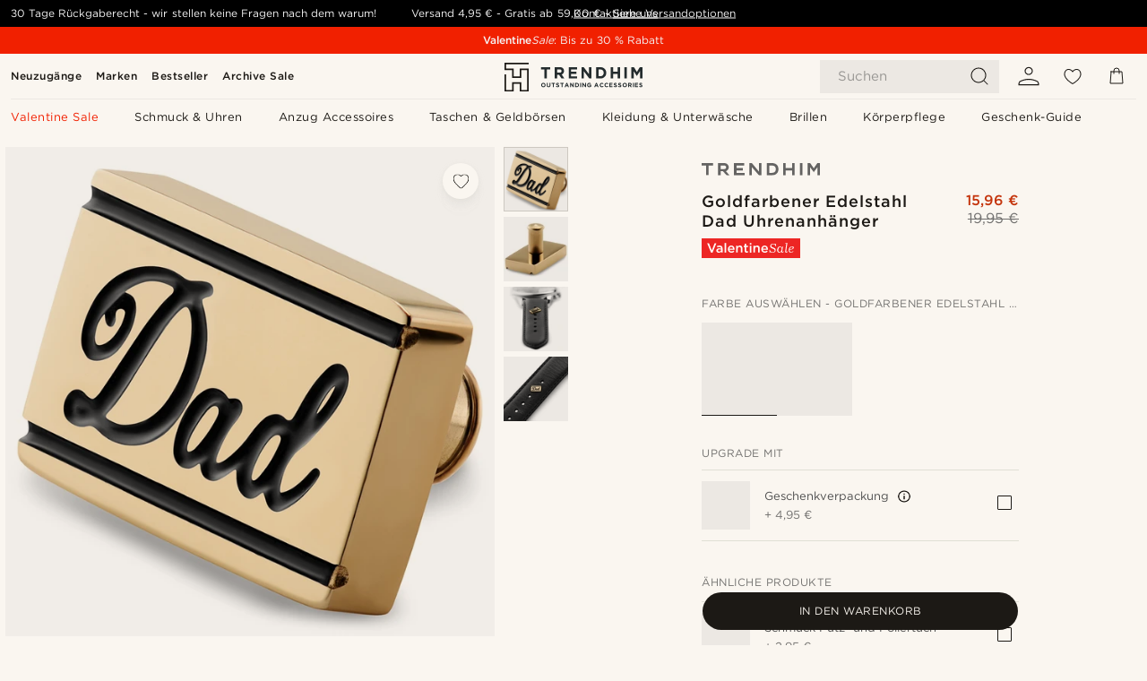

--- FILE ---
content_type: application/javascript
request_url: https://www.trendhim.de/_next/static/chunks/819.edd08ae4daf221a0.js
body_size: 3556
content:
(self.webpackChunk_N_E=self.webpackChunk_N_E||[]).push([[819],{3833:(e,t,l)=>{"use strict";l.d(t,{A:()=>o});var n=l(37876);l(14232);let o=e=>(0,n.jsx)("svg",{height:510,viewBox:"0 0 510 510",width:510,...e,children:(0,n.jsx)("path",{d:"M255 102V0L127.5 127.5 255 255V153c84.15 0 153 68.85 153 153s-68.85 153-153 153-153-68.85-153-153H51c0 112.2 91.8 204 204 204s204-91.8 204-204-91.8-204-204-204z"})})},4404:(e,t,l)=>{"use strict";l.d(t,{V:()=>c});var n=l(37876),o=l(49995);l(14232);var a=l(25870),r=l(15493),s=l(15698),i=l.n(s);let c=e=>{var t,l,s;let{asset:c,className:d,priority:u,sizes:_,...v}=e;return c&&c.__typename?("ImageAsset"===c.__typename||"ImageResource"===c.__typename||"Link"===c.__typename)&&(null==(t=c.image)?void 0:t.url)?(0,n.jsx)("div",{className:(0,o.A)(i().background,d),...v,children:(0,n.jsx)(r.lE,{alt:"",className:i().image,draggable:!1,fill:!0,priority:u,sizes:_||"100vw",src:c.image.url})}):"VideoResource"===c.__typename&&(null==(l=c.asset)?void 0:l.type)==="vimeo"&&(null==(s=c.asset)?void 0:s.key)?(0,n.jsx)("div",{className:(0,o.A)(i().background,d),...v,children:(0,n.jsx)(a.G,{className:(0,o.A)(i().video,"vimeoVideo"),enableControls:!1,options:{autoplay:!0,muted:!0,loop:!0},videoID:c.asset.key})}):null:null}},4922:(e,t,l)=>{"use strict";l.d(t,{z:()=>s});var n=l(37876),o=l(14232),a=l(42012),r=l.n(a);let s=(0,o.memo)(e=>{let{html:t,...l}=e,a=(0,o.useMemo)(()=>(t||"").trim().replace(/\n/g,"<br/>"),[t]);return(0,n.jsx)("div",{className:r().rteContent,dangerouslySetInnerHTML:{__html:a},...l})})},15698:e=>{e.exports={background:"styles_background__WOgWr",image:"styles_image__BHa_3",video:"styles_video__nEYzm"}},17282:(e,t,l)=>{"use strict";l.d(t,{A:()=>o});var n=l(37876);l(14232);let o=e=>(0,n.jsx)("svg",{height:357,viewBox:"0 0 357 357",width:357,...e,children:(0,n.jsx)("path",{d:"M25.5 357h102V0h-102zm204-357v357h102V0z"})})},17354:(e,t,l)=>{"use strict";l.d(t,{A:()=>o});var n=l(37876);l(14232);let o=e=>(0,n.jsx)("svg",{viewBox:"6 5 13 14",...e,children:(0,n.jsx)("path",{d:"M8 5.14v14l11-7-11-7Z"})})},25870:(e,t,l)=>{"use strict";l.d(t,{G:()=>y});var n=l(37876),o=l(66563),a=l(49995),r=l(14232),s=l(32856),i=l.n(s),c=l(17282),d=l(17354),u=l(3833),_=l(8492),v=l(90306),g=l.n(v);let p={1:"da",3:"no",4:"sv",5:"nl",6:"fi",7:"de",8:"en-GB",9:"cs",10:"fr",11:"nl-BE",12:"fr-BE",14:"es",15:"it",16:"pl",17:"hu",18:"de-AT",19:"de-CH",20:"fr-CH",21:"en-IE",22:"bg",23:"el",24:"pt",25:"ro",26:"sk",27:"en-US",33:"en-CA",34:"fr-CA",36:"es-419",13:"en-GB",28:"en-GB",29:"en-GB",30:"en-GB",31:"en-GB",32:"en-GB",35:"en-GB"},y=e=>{let{className:t,enableControls:l=!0,onLoad:s,options:v,isVisible:y,videoID:h,showTrendhimControls:m=!1,onLoadingFinish:x}=e,{store:C}=(0,r.useContext)(_.B),k=(0,r.useRef)(null),[b,f]=(0,r.useState)(null==v?void 0:v.autoplay),j=(0,r.useCallback)(async e=>{if(!(null==e?void 0:e.getTextTracks))return;let t=(await e.getTextTracks()).find(e=>e.language===p[C.id]);(null==t?void 0:t.language)&&await e.enableTextTrack(t.language)},[C]),w=(0,r.useCallback)(async e=>{let t=k.current;(null!==e||t)&&(k.current?(await k.current.getVideoId()).toFixed()!==h&&(await k.current.loadVideo(h),(null==v?void 0:v.autoplay)&&await k.current.play()):(k.current=new o.A(e,{...v,controls:l,id:h,quality:"auto",responsive:!0,autopause:!1}),(()=>{var e,t;(null==v?void 0:v.muted)?null==(e=k.current)||e.setVolume(0):null==(t=k.current)||t.setVolume(.5)})()),await j(k.current),"function"==typeof s&&k.current&&k.current.on("loaded",async()=>{var e;s(!1),null==(e=k.current)||e.setCurrentTime(0)}),k.current.on("play",()=>{x&&((null==v?void 0:v.autoplay)&&f(!0),x())}))},[l,j,s,x,v,h]),B=async()=>{let e=k.current;if(e)try{await e.getPaused()?(await e.play(),f(!0)):(await e.pause(),f(!1))}catch{}};(0,r.useEffect)(()=>{(null==v?void 0:v.autoplay)&&void 0!==y&&k.current&&(async()=>{let e=k.current;if(e)try{y?await e.play():await e.pause()}catch{}})().then()},[null==v?void 0:v.autoplay,y]);let V=async()=>{k.current&&(k.current.setCurrentTime(0),k.current.play(),f(!0))};return(0,n.jsxs)(n.Fragment,{children:[(0,n.jsx)("div",{className:(0,a.A)(t,g().vimeoPlayerContainer,l&&g().enableControls),onClick:B,ref:w}),!l&&m&&(0,n.jsxs)("div",{className:i().videoControls,children:[(0,n.jsx)("button",{className:i().videoControlButton,onClick:B,tabIndex:-1,type:"button",children:b?(0,n.jsx)(c.A,{}):(0,n.jsx)(d.A,{})}),(0,n.jsxs)("button",{className:i().videoControlButton,onClick:V,tabIndex:-1,type:"button",children:[" ",(0,n.jsx)(u.A,{})]})]})]})}},32856:e=>{e.exports={videoContainer:"Video_videoContainer__iSFbe",fullscreen:"Video_fullscreen__WUL7J",videoControlButton:"Video_videoControlButton___gGFb",videoControls:"Video_videoControls__J8B66",videoRoot:"Video_videoRoot__4HPvB",loading:"Video_loading__M43Dx",videoWrapperA:"Video_videoWrapperA__ln_uG",videoWrapperB:"Video_videoWrapperB__zoh28",content:"Video_content__wTtyb"}},41100:e=>{e.exports={wrapper:"CategoryListV2_wrapper__k_y7R",list:"CategoryListV2_list__2c7fq",item:"CategoryListV2_item__MXi7v",button:"CategoryListV2_button__TpYT3",toggle:"CategoryListV2_toggle__qZd2q"}},42012:e=>{e.exports={rteContent:"RTEContent_rteContent__sGve6"}},46616:(e,t,l)=>{"use strict";l.d(t,{Z:()=>m});var n=l(37876),o=l(49995),a=l(40123),r=l.n(a),s=l(36827),i=l.n(s);l(14232);var c=l(4404),d=l(58544),u=l(14120),_=l(4922),v=l(55712),g=l(82057),p=l(55250),y=l.n(p);let h=e=>{let{children:t,condition:l}=e;return l?(0,n.jsx)("div",{className:y().contentInner,children:t}):t},m=e=>{var t,l,a,s,p;let{appearance:m,center:x,children:C,className:k,common:b,commonWidth:f,heightRestriction:j,noPadding:w,presentation:B,style:V}=e,{asset:N,backgroundColor:A,textColor:L}=m,{chips:T,label:F,position:R,settings:z,text:E,title:G,titleElement:I}=b,M="object"==typeof z&&z||{};return(0,n.jsxs)("div",{className:(0,o.A)(y().container,x&&y().center,R&&y()[R],A&&y().hasBackgroundColor,N&&y().hasAsset,B===v.wOz.Navigation&&y().inNavigation,w&&y().noPadding,j&&y().heightRestriction,k),style:{...V,"--background-color":A,"--text-color":L},children:[N&&(0,n.jsx)(c.V,{asset:N}),(0,n.jsxs)("div",{className:(0,o.A)(y().inner,"innerBlockContainer"),children:[!r()(G)&&(0,n.jsx)("div",{className:(0,o.A)(y().content,f&&y()[f]),children:(0,n.jsxs)(h,{condition:"half"===f,children:[F&&(0,n.jsx)(d.v,{backgroundColor:(null==(t=F.appearance)?void 0:t.backgroundColor)||"rgba(21, 26, 28, 0.3)",className:y().label,color:null==(a=F.text)||null==(l=a.value)?void 0:l.toLowerCase(),size:"large",style:{fontFamily:"var(--font-".concat((null==M?void 0:M.labelFont)||"gotham",")")},textColor:(null==(s=F.appearance)?void 0:s.textColor)||"var(--white)",children:null==(p=F.text)?void 0:p.value}),G&&i()(G)&&(0,n.jsx)(I||"p",{className:y().title,style:{fontFamily:"var(--font-".concat((null==M?void 0:M.titleFont)||"gotham",")")},children:G}),E&&(0,n.jsx)("div",{className:y().text,style:{fontFamily:"var(--font-".concat((null==M?void 0:M.textFont)||"gotham",")")},children:(0,n.jsx)(_.z,{html:(0,g.V)(E)})}),!r()(T)&&(0,n.jsx)("div",{className:y().chips,children:null==T?void 0:T.map(e=>{var t,l,o,a,r,s,i,d;return(0,n.jsxs)(u.N,{className:y().chip,href:(null==(t=e.link)?void 0:t.url)||"",style:{backgroundColor:(null==(l=e.appearance)?void 0:l.backgroundColor)||"",borderColor:(null==(o=e.appearance)?void 0:o.backgroundColor)?"transparent":"",color:(null==(a=e.appearance)?void 0:a.textColor)||"",fontFamily:"var(--font-".concat((null==M?void 0:M.chipsFont)||"gotham",")")},target:e.link.newTab?"_blank":void 0,children:[(0,n.jsx)(c.V,{asset:null==(r=e.appearance)?void 0:r.asset}),(null==(s=(0,g.cW)((null==(i=e.link)?void 0:i.references)||[]))?void 0:s[0].title)||""]},"chip__".concat(null==(d=e.link)?void 0:d.id))})})]})}),C]})]})}},55250:e=>{e.exports={container:"styles_container__5JQPC",inner:"styles_inner__J0fa8",center:"styles_center___p6Hg",hasBackgroundColor:"styles_hasBackgroundColor__154pt",noPadding:"styles_noPadding__hzorC",content:"styles_content__4F0Va",inNavigation:"styles_inNavigation__E32kk",title:"styles_title__zs704",hasAsset:"styles_hasAsset__msopE",left:"styles_left__IF2VV",right:"styles_right__NZh_S",heightRestriction:"styles_heightRestriction__DMSry",half:"styles_half__LZvqz",within:"styles_within__61shK",contentInner:"styles_contentInner__rMRfo",label:"styles_label__3MJHW",text:"styles_text__R4j1t",chips:"styles_chips__okeSc",chip:"styles_chip__QFQLf"}},70819:(e,t,l)=>{"use strict";l.r(t),l.d(t,{default:()=>k});var n=l(37876),o=l(59095),a=l.n(o),r=l(16968),s=l.n(r),i=l(14232),c=l(14120),d=l(23318),u=l(5856),_=l(41607),v=l(27781),g=l(41100),p=l.n(g);let y=e=>{let{backgroundColor:t,items:l,textColor:o}=e,{t:a}=(0,v.B)(),{blockID:r}=(0,i.useContext)(u.zL),g=l.length>10;return(0,n.jsxs)("div",{className:p().wrapper,style:{"--category-list-background-color":t||"transparent","--category-list-text-color":o||"inherit"},children:[g&&(0,n.jsx)("input",{className:p().toggle,id:"showMoreToggle",type:"checkbox"}),(0,n.jsxs)("div",{className:p().list,children:[s()(l,e=>e.type&&""!==e.type?(0,n.jsx)(c.N,{analytics:{dest_page_type:(0,_.aX)(e.type),dest_page_type_id:e.id,source_id:r||""},className:p().item,href:e.link,target:e.newTab?"_blank":"",children:e.name},e.name):null),g&&(0,n.jsx)("label",{className:p().button,htmlFor:"showMoreToggle",children:(0,n.jsx)(d.$,{innerSpacing:"medium",style:{color:"var(--category-list-text-color)"},theme:"label",children:a("common:SEE_MORE","See more").toUpperCase()})})]})]})};var h=l(46616),m=l(82057),x=l(96732),C=l.n(x);let k=e=>{let{categoryListBlock:t,id:l}=e,o=(0,m.$F)((null==t?void 0:t.fields)||[],"navigation");if(!o||0===o.length)return null;let{appearance:r,common:i}=t;return(0,n.jsx)(h.Z,{appearance:r||{},center:!0,className:C().categoryListBlockRedesign,common:i||{},id:l,children:(0,n.jsx)(y,{backgroundColor:(null==r?void 0:r.backgroundColor)||"",items:a()(s()(o,e=>{var t,l,n;if(!(null==e||null==(t=e.link)?void 0:t.url))return null;let o=null==(l=e.link.references)?void 0:l[0];return o&&"Page"===o.__typename&&o.id&&o.type?{id:o.id,link:null==(n=e.link)?void 0:n.url,name:e.title||o.title||"",newTab:!1,type:o.type}:null})),textColor:(null==r?void 0:r.textColor)||""})})}},90306:e=>{e.exports={vimeoPlayerContainer:"VimeoPlayer_vimeoPlayerContainer__7T1LH",grid:"VimeoPlayer_grid__2rSe0",enableControls:"VimeoPlayer_enableControls__vwYqK"}},96732:e=>{e.exports={categoryListBlock:"CategoryListBlock_categoryListBlock__Y3aW9",categoryListBlockRedesign:"CategoryListBlock_categoryListBlockRedesign__6yc3X"}}}]);
//# sourceMappingURL=819.edd08ae4daf221a0.js.map